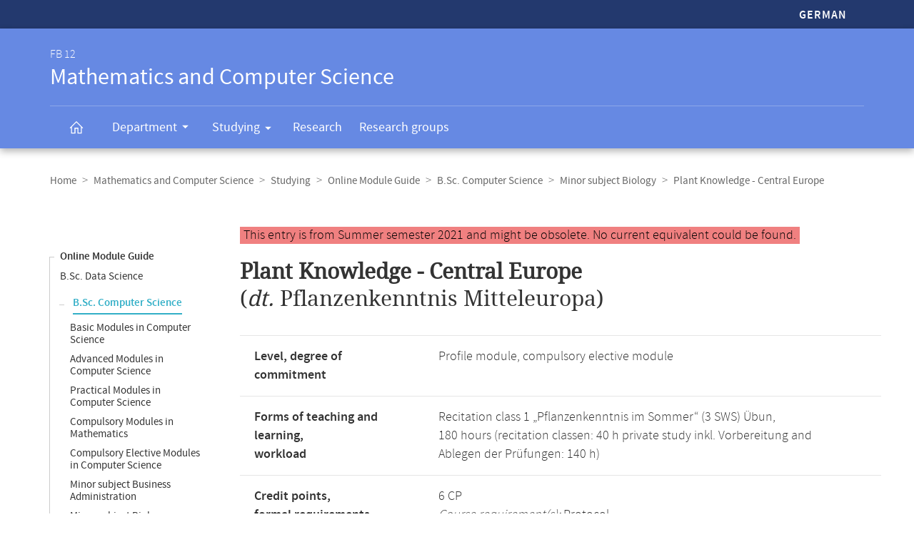

--- FILE ---
content_type: text/html
request_url: https://www.mathematik.uni-marburg.de/modulhandbuch/20211/BSc_Computer_Science/Minor_subject_Biology/Plant_Knowledge_-_Central_Europe.html
body_size: 6396
content:




<!DOCTYPE html>
<html xmlns:xlink="https://www.w3.org/1999/xlink" class="faculty fb12" xml:lang="de" lang="de">
<head>
<meta http-equiv="Content-Type" content="text/html; charset=UTF-8">
<link rel="shortcut icon" type="image/x-icon" href="https://www.uni-marburg.de/++theme++plonetheme.unimr/layout/favicon.ico">
<link rel="apple-touch-icon" sizes="57x57" href="https://www.uni-marburg.de/++theme++plonetheme.unimr/layout/apple-touch-icon-114x114.png">
<link rel="apple-touch-icon" sizes="114x114" href="https://www.uni-marburg.de/++theme++plonetheme.unimr/layout/apple-touch-icon-114x114.png">
<link rel="apple-touch-icon" sizes="72x72" href="https://www.uni-marburg.de/++theme++plonetheme.unimr/layout/apple-touch-icon-144x144.png">
<link rel="apple-touch-icon" sizes="144x144" href="https://www.uni-marburg.de/++theme++plonetheme.unimr/layout/apple-touch-icon-144x144.png">
<meta name="description" content="Online module guide of the Department of Mathematics and Computer Science">
<meta content="summary" name="twitter:card">
<meta content="Philipps-Universität Marburg" property="og:site_name">
<meta content="Online-Modulhandbuch" property="og:title">
<meta content="website" property="og:type">
<meta content="Online-Modulhandbuch" property="og:description">
<meta content="https://www.mathematik.uni-marburg.de/modulhandbuch/20211/BSc_Computer_Science/Minor_subject_Biology/Plant_Knowledge_-_Central_Europe.html" property="og:url">
<meta content="https://www.uni-marburg.de/logo.png" property="og:image">
<meta content="image/png" property="og:image:type">
<meta content="lochmana" name="creator" />
<meta content="2025-11-11 14:01:03" name="date.created" />
<meta content="2025-11-11 14:01:03" name="date.modified" />
<meta name="viewport" content="width=device-width, initial-scale=1.0">
<link rel="canonical" href="https://www.mathematik.uni-marburg.de/modulhandbuch/20211/BSc_Computer_Science/Minor_subject_Biology/Plant_Knowledge_-_Central_Europe.html">
<link rel="search" href="https://www.uni-marburg.de/en/@@search" title="Search webpage">
<meta name="generator" content="Based on a template created by Plone - http://plone.com">
<link rel="stylesheet" type="text/css" href="https://www.mathematik.uni-marburg.de/modulhandbuch/css/default.css" data-bundle="production">
<link rel="stylesheet" type="text/css" href="https://www.mathematik.uni-marburg.de/modulhandbuch/css/all_styles.css" data-bundle="diazo">

<title>Module Pflanzenkenntnis Mitteleuropa</title>

<script type="text/javascript">
document.getElementsByTagName('html')[0].className = document.getElementsByTagName('html')[0].className + ' js';
</script>
<script type="text/javascript" id="configure-js">
  var mobile_main_navigation_src = "https://www.uni-marburg.de/de/mobile_main_navigation";
  var svg_path = "https://www.uni-marburg.de/++resource++unimr.base";
  var mobile_section_navigation_src = "https://www.uni-marburg.de/de/fb12/mobile_section_navigation";
</script>
<script src="https://www.mathematik.uni-marburg.de/modulhandbuch/css/require.js"></script>
<script src="https://www.mathematik.uni-marburg.de/modulhandbuch/css/jquery.js"></script>
<!-- The following script helps with the fixed navbar, as well as a single button on the bottom. -->
<!--<script src="https://www.mathematik.uni-marburg.de/modulhandbuch/css/layout-scripts-built.js"></script>-->
<link href="https://www.mathematik.uni-marburg.de/modulhandbuch/css/styles_9_5.css" rel="stylesheet" type="text/css">
</head>

<body class="frontend icons-on portaltype-document section-fb12 site-de template-layout thumbs-on userrole-anonymous viewpermission-none layout-unimr-layout-unimrdocument mosaic-grid">
<div id="cboxOverlay" style="display: none;"></div>
<div id="colorbox" class="" style="padding-bottom: 0px; padding-right: 0px; display: none;" aria-hidden="true">
  <div id="cboxWrapper">
    <div>
      <div id="cboxTopLeft" style="float: left;"></div>
      <div id="cboxTopCenter" style="float: left;"></div>
      <div id="cboxTopRight" style="float: left;"></div></div>
    <div style="clear:left">
      <div id="cboxMiddleLeft" style="float: left;"></div>
      <div id="cboxContent" style="float: left;">
        <div id="cboxLoadedContent" style="width: 0px; height: 0px; overflow: hidden;" class=""></div>
        <div id="cboxLoadingOverlay" class=""></div>
        <div id="cboxLoadingGraphic" class=""></div>
        <div id="cboxTitle" class=""></div>
        <div id="cboxCurrent" class=""></div>
        <div id="cboxNext" class=""></div>
        <div id="cboxPrevious" class=""></div>
        <div id="cboxSlideshow" class=""></div>
        <div id="cboxClose" class=""></div></div>
      <div id="cboxMiddleRight" style="float: left;"></div></div>
    <div style="clear:left">
      <div id="cboxBottomLeft" style="float: left;"></div>
      <div id="cboxBottomCenter" style="float: left;"></div>
      <div id="cboxBottomRight" style="float: left;"></div></div></div>
  <div style="position:absolute; width:9999px; visibility:hidden; display:none"></div></div>

<a id="top"></a>

<header>
<div id="header" class="sectionnav">
  <nav>
    <div id="mobile-navigation">
      <ul><li>
        <a href="https://www.mathematik.uni-marburg.de/modulhandbuch/20211/BSc_Informatik/Nebenfach_Biologie/Pflanzenkenntnis_Mitteleuropa.html">German</a>
      </li></ul>
    </div>
  </nav>
  <nav>
    <div id="service-navigation">
      <h6>Service-Navigation</h6>
        <div role="menu"><ul><li class="language">
          <a href="https://www.mathematik.uni-marburg.de/modulhandbuch/20211/BSc_Informatik/Nebenfach_Biologie/Pflanzenkenntnis_Mitteleuropa.html">German</a>
        </li></ul></div>
    </div>
    <div id="section-navigation"><div>
      <h6>
        <span>FB 12</span>
        Mathematics and Computer Science
        <span class="ariadescription">Departmental navigation</span>
      </h6>
      <ul>
        <li class="start">
          <a href="https://www.uni-marburg.de/en/fb12" class=""><svg role="presentation" width="22" height="22">
            <use xlink="https://www.w3.org/1999/xlink" xlink:href="https://www.mathematik.uni-marburg.de/modulhandbuch/css/icons.svg#home"></use>
          </svg></a></li>
        <li class="has-children">
          <a href="https://www.uni-marburg.de/en/fb12/department" class="" aria-expanded="false">
            Department
            <svg role="presentation" width="28" height="28">
              <use xlink:href="https://www.mathematik.uni-marburg.de/modulhandbuch/css/icons.svg#dropdown-nav"></use>
            </svg>
          </a>
          <div style="visibility: hidden; max-height: 459px;"><ul>
            <li class=""><a href="https://www.uni-marburg.de/en/fb12/department/profile" class="">
              Profile</a></li>
            <li class=""><a href="https://www.uni-marburg.de/en/fb12/department/dean-and-administration" class="">
              Dean and Administration</a></li>
            <li class=""><a href="https://www.uni-marburg.de/en/fb12/department/committees" class="">
              Committees</a></li>
            <li class=""><a href="https://www.uni-marburg.de/en/fb12/department/representatives" class="">
              Representatives</a></li>
            <li class=""><a href="https://www.uni-marburg.de/en/fb12/department/staff" class="">
              Staff</a></li>
            <li class=""><a href="https://www.uni-marburg.de/en/fb12/department/infrastructure" class="">
              Infrastructure</a></li>
            <li class=""><a href="https://www.uni-marburg.de/en/fb12/department/contact-and-directions" class="">
              Contact &amp; Directions</a></li>
            <li class=""><a href="https://www.uni-marburg.de/en/fb12/department/student-body" class="">
              Student Council</a></li>
          </ul></div></li>
        <li class="has-children parent ">
          <a href="https://www.uni-marburg.de/en/fb12/studying" class="" aria-expanded="false">
            Studying
            <svg role="presentation" width="28" height="28">
              <use xlink:href="https://www.mathematik.uni-marburg.de/modulhandbuch/css/icons.svg#dropdown-nav"></use>
            </svg>
          </a>
          <div style="visibility: hidden; max-height: 459px;"><ul>
            <li class=""><a href="https://www.uni-marburg.de/en/fb12/studying/degree-programs" class="">
              Degree Programs</a></li>
            <li class=""><a href="https://www.uni-marburg.de/en/fb12/studying/international-students" class="">
              International Students</a></li>
            <li class=""><a href="https://www.uni-marburg.de/en/fb12/studying/academic-advising-and-service" class="">
              Academic Advising &amp; Service</a></li>
            <li class=""><a href="https://www.uni-marburg.de/en/fb12/studying/modules-and-courses" class="">
              Modules and Courses</a></li>
            <li class=""><a href="https://www.uni-marburg.de/en/fb12/studying/study-abroad" class="">
              Study Abroad</a></li>
            <li class=""><a href="https://www.uni-marburg.de/en/fb12/studying/promotion-and-habilitation" class="">
              Doctoral Studies and Habilitation</a></li>
          </ul></div></li>
        <li class="">
          <a href="https://www.uni-marburg.de/en/fb12/research" class="">
            Research
          </a></li>
        <li class="">
          <a href="https://www.uni-marburg.de/en/fb12/research-groups" class="">
            Research groups
          </a></li>
        <li class="top">
           <a href="#top">
             scroll to top
             <svg role="presentation" width="24" height="24">
               <use xlink:href="https://www.mathematik.uni-marburg.de/modulhandbuch/css/icons.svg#top"></use>
             </svg></a></li>
      </ul>
    </div></div>
  </nav>
</div>
</header>

<div id="all" style="">
  <div class="breadcrumbs">
    <div>
      <nav>
        <h6>Breadcrumb navigation</h6>
        <ul class="breadcrumbs">
          <li><a href="https://www.uni-marburg.de/en">Home</a></li>
          <li><a href="https://www.uni-marburg.de/en/fb12">Mathematics and Computer Science</a></li>
          <li><a href="https://www.uni-marburg.de/en/fb12/studying">Studying</a></li>
          <li><a href="https://www.mathematik.uni-marburg.de/modulhandbuch/20211/index_en.html">Online Module Guide</a></li>
          <li><a href="https://www.mathematik.uni-marburg.de/modulhandbuch/20211/BSc_Computer_Science/index.html">B.Sc. Computer Science</a></li>
          <li><a href="https://www.mathematik.uni-marburg.de/modulhandbuch/20211/BSc_Computer_Science/Minor_subject_Biology/index.html">Minor subject Biology
</a></li>
          <li><b>Plant Knowledge - Central Europe</b></li>
        </ul>

      </nav>
    </div>
  </div>

<div class="content content-navigation">
  <div>
    <nav>
      <h6>Content navigation</h6>
      <ul class="content-navigation">
        <li class=""><a href="https://www.mathematik.uni-marburg.de/modulhandbuch/20211/index_en.html" class="state-published">Online Module Guide</a></li>
        <li class=""><a href="https://www.mathematik.uni-marburg.de/modulhandbuch/20211/BSc_Data_Science_en/index.html" class="state-published">B.Sc. Data Science</a></li>
        <li>
          <ul>
            <li class="active"><a href="https://www.mathematik.uni-marburg.de/modulhandbuch/20211/BSc_Computer_Science/index.html" class="state-published">B.Sc. Computer Science</a>
            <li class=""><a href="https://www.mathematik.uni-marburg.de/modulhandbuch/20211/BSc_Computer_Science/Basic_Modules_in_Computer_Science/index.html" class="state-published">Basic Modules in Computer Science
</a></li>
            <li class=""><a href="https://www.mathematik.uni-marburg.de/modulhandbuch/20211/BSc_Computer_Science/Advanced_Modules_in_Computer_Science/index.html" class="state-published">Advanced Modules in Computer Science
</a></li>
            <li class=""><a href="https://www.mathematik.uni-marburg.de/modulhandbuch/20211/BSc_Computer_Science/Practical_Modules_in_Computer_Science/index.html" class="state-published">Practical Modules in Computer Science
</a></li>
            <li class=""><a href="https://www.mathematik.uni-marburg.de/modulhandbuch/20211/BSc_Computer_Science/Compulsory_Modules_in_Mathematics/index.html" class="state-published">Compulsory Modules in Mathematics
</a></li>
            <li class=""><a href="https://www.mathematik.uni-marburg.de/modulhandbuch/20211/BSc_Computer_Science/Compulsory_Elective_Modules_in_Computer_Science/index.html" class="state-published">Compulsory Elective Modules in Computer Science
</a></li>
            <li class=""><a href="https://www.mathematik.uni-marburg.de/modulhandbuch/20211/BSc_Computer_Science/Minor_subject_Business_Administration/index.html" class="state-published">Minor subject Business Administration
</a></li>
            <li class=""><a href="https://www.mathematik.uni-marburg.de/modulhandbuch/20211/BSc_Computer_Science/Minor_subject_Biology/index.html" class="state-published">Minor subject Biology
</a></li>
            <li class=""><a href="https://www.mathematik.uni-marburg.de/modulhandbuch/20211/BSc_Computer_Science/Minor_subject_Geography/index.html" class="state-published">Minor subject Geography
</a></li>
            <li class=""><a href="https://www.mathematik.uni-marburg.de/modulhandbuch/20211/BSc_Computer_Science/Minor_subject_Mathematics/index.html" class="state-published">Minor subject Mathematics
</a></li>
            <li class=""><a href="https://www.mathematik.uni-marburg.de/modulhandbuch/20211/BSc_Computer_Science/Minor_subject_Physics/index.html" class="state-published">Minor subject Physics
</a></li>
            <li class=""><a href="https://www.mathematik.uni-marburg.de/modulhandbuch/20211/BSc_Computer_Science/Minor_subject_Economics/index.html" class="state-published">Minor subject Economics
</a></li>
            <li class=""><a href="https://www.mathematik.uni-marburg.de/modulhandbuch/20211/BSc_Computer_Science/Final_Module/index.html" class="state-published">Final Module
</a></li>
          </ul>
        </li>
        <li class=""><a href="https://www.mathematik.uni-marburg.de/modulhandbuch/20211/BSc_Mathematics/index.html" class="state-published">B.Sc. Mathematics</a></li>
        <li class=""><a href="https://www.mathematik.uni-marburg.de/modulhandbuch/20211/BSc_Business_Informatics/index.html" class="state-published">B.Sc. Business Informatics</a></li>
        <li class=""><a href="https://www.mathematik.uni-marburg.de/modulhandbuch/20211/BSc_Business_Mathematics/index.html" class="state-published">B.Sc. Business Mathematics</a></li>
        <li class=""><a href="https://www.mathematik.uni-marburg.de/modulhandbuch/20211/MSc_Data_Science_en/index.html" class="state-published">M.Sc. Data Science</a></li>
        <li class=""><a href="https://www.mathematik.uni-marburg.de/modulhandbuch/20211/MSc_Computer_Science/index.html" class="state-published">M.Sc. Computer Science</a></li>
        <li class=""><a href="https://www.mathematik.uni-marburg.de/modulhandbuch/20211/MSc_Mathematics/index.html" class="state-published">M.Sc. Mathematics</a></li>
        <li class=""><a href="https://www.mathematik.uni-marburg.de/modulhandbuch/20211/MSc_Business_Informatics/index.html" class="state-published">M.Sc. Business Informatics</a></li>
        <li class=""><a href="https://www.mathematik.uni-marburg.de/modulhandbuch/20211/MSc_Business_Mathematics/index.html" class="state-published">M.Sc. Business Mathematics</a></li>
        <li class=""><a href="https://www.mathematik.uni-marburg.de/modulhandbuch/20211/LAaG_Computer_Science/index.html" class="state-published">LAaG Computer Science</a></li>
        <li class=""><a href="https://www.mathematik.uni-marburg.de/modulhandbuch/20211/LAaG_Mathematics/index.html" class="state-published">LAaG Mathematics</a></li>
        <li class=""><a href="https://www.mathematik.uni-marburg.de/modulhandbuch/20211/Computer_Science_export/index.html" class="state-published">Computer Science export</a></li>
        <li class=""><a href="https://www.mathematik.uni-marburg.de/modulhandbuch/20211/Mathematics_export/index.html" class="state-published">Mathematics export</a></li>
        <li class=""><a href="https://www.mathematik.uni-marburg.de/modulhandbuch/20211/Data_Science_en/index.html" class="state-published">Data Science (en)</a></li>
        <li class=""><a href="https://www.mathematik.uni-marburg.de/modulhandbuch/20211/Computer_Science/index.html" class="state-published">Computer Science</a></li>
        <li class=""><a href="https://www.mathematik.uni-marburg.de/modulhandbuch/20211/Mathematics/index.html" class="state-published">Mathematics</a></li>
        <li class=""><a href="https://www.mathematik.uni-marburg.de/modulhandbuch/VorleistungsBrowser/" class="inaktiv www" title="Vorleistungsbrowser">Vorleistungsbrowser</a></li>

      </ul>
    </nav>
  </div>
</div>

<main>
  <div id="content" style="min-height: 515px;">
    <section class="content content-navigation cols cols1 diazoadded">
      <div>
        <h6>Main content</h6>

<p><small><span style="background-color: lightcoral; padding-left: 5px; padding-right: 5px; color:black">This entry is from Summer semester 2021 and might be obsolete. No current equivalent could be found.
</span></small></p>




<h1><b>Plant Knowledge - Central Europe</b><br />
(<i>dt.  </i> Pflanzenkenntnis Mitteleuropa)
</h1>


<table>
<tbody>
<tr><td><b>Level, degree of commitment</b></td>
    <td>Profile module, compulsory elective module</td></tr>
<tr><td><b>Forms of teaching and learning,</b><br/><b>workload</b></td>
    <td>Recitation class 1 „Pflanzenkenntnis im Sommer“ (3 SWS)
Übun, <br/> 180 hours (recitation classen: 40 h
private study inkl. Vorbereitung and Ablegen der Prüfungen: 140 h) </td></tr>
<tr><td><b>Credit points,</b><br/><b>formal requirements</b></td>
    <td>6 CP <br/> <i>Course requirement(s):</i> Protocol
<br/>
<i>Examination type:</i> Written assignment
</td>
</td></tr>
<tr><td><b>Language,</b><br/><b>Grading</b></td>
    <td>German,</br>The grading is done with 0 to 15 points according to the examination regulations for the degree program B.Sc. Biologie.</td></tr>
<tr><td><b>Duration,</b><br/><b>frequency</b></td>
    <td>Two semesters, <br/> each semester </td></tr>
<tr><td><b>Person in charge of the module's outline</b></td>
    <td>Imhof</td></tr>
</tbody>
</table>

<br/>

<h2>Contents</h2>

<p>Exercise 1</p>
<p>On a three-day as well as a one-day field exercise, plant identification is practiced using rare and unusual plants in their natural habitat. Site ecology and conservation aspects will be included in the consideration of habitats.</p>
<p>Exercise 2</p>
<p>In two one-day field exercises, rarely addressed ornamental plants as well as native woody plants are identified based on seasonally limited characteristics. The ability to integrate a few morphological clues into a taxonomic delimitation is practiced.</p>
<p></p>

<br/>

<h2>Qualification Goals</h2>

<p>The module expands botanical form knowledge well beyond standard knowledge. In summer, botanically valuable habitats are studied and the eye for conservation aspects is sharpened. In winter, the otherwise stepmotherly treated gymnosperms and evergreen angiosperms are the focus. The use of fruits, buds, and bark as identification aids is emphasized and taxonomic narrowing of plants based on highly limited identification characteristics is trained. Students in cellular/microbiology majors will use this module to distinguish themselves through botanical form knowledge and fundamentals in applied botany.</p>
<p></p>

<br/>

<h2>Prerequisites</h2>

<p>None.
</p>


<br/>

<h2>Applicability</h2>

<p>Module imported from B.Sc. Biologie.</p>
<p>When studying B.Sc. Computer Science, this module can be attended in the study area Minor subject Biology.</p>
<p></p>

<p></p>

<br/>

<h2>Recommended Reading</h2>

<p><i>(not specified)</i></p>


<br />
<br />

<h2>Please note:</h2>

<p>This page describes a module according to the latest valid module guide in Summer semester 2021. Most rules valid for a module are not covered by the examination regulations and can therefore be updated on a semesterly basis. The following versions are available in the online module guide:</p>
      <ul>
        <li class="">Winter 2016/17 (no corresponding element)</li>
        <li class=""><a href="https://www.mathematik.uni-marburg.de/modulhandbuch/20181/BSc_Computer_Science/Minor_subject_Biology/Plant_Knowledge_-_Central_Europe.html" class="state-published">Summer 2018</a></li>
        <li class=""><a href="https://www.mathematik.uni-marburg.de/modulhandbuch/20182/BSc_Computer_Science/Minor_subject_Biology/Plant_Knowledge_-_Central_Europe.html" class="state-published">Winter 2018/19</a></li>
        <li class=""><a href="https://www.mathematik.uni-marburg.de/modulhandbuch/20192/BSc_Computer_Science/Minor_subject_Biology/Plant_Knowledge_-_Central_Europe.html" class="state-published">Winter 2019/20</a></li>
        <li class=""><a href="https://www.mathematik.uni-marburg.de/modulhandbuch/20202/BSc_Computer_Science/Minor_subject_Biology/Plant_Knowledge_-_Central_Europe.html" class="state-published">Winter 2020/21</a></li>
        <li class="active"><b>Summer 2021</b></li>
        <li class=""><a href="https://www.mathematik.uni-marburg.de/modulhandbuch/20212/BSc_Computer_Science/Minor_subject_Biology/Plant_Knowledge_-_Central_Europe.html" class="state-published">Winter 2021/22</a></li>
        <li class=""><a href="https://www.mathematik.uni-marburg.de/modulhandbuch/20222/BSc_Computer_Science/Minor_subject_Biology/Plant_Knowledge_-_Central_Europe.html" class="state-published">Winter 2022/23</a></li>
        <li class="">Winter 2023/24 (no corresponding element)</li>
        <li class="">Winter 2025/26 (no corresponding element)</li>
       </ul>

<p>The module guide contains all modules, independent of the current event offer. Please compare the current course catalogue in <a href="https://marvin.uni-marburg.de/qisserver/pages/cm/exa/coursecatalog/showCourseCatalog.xhtml?_flowId=showCourseCatalog-flow&_flowExecutionKey=e1s1">Marvin</a>.</p>
<p>The information in this online module guide was created automatically. Legally binding is only the information in the examination regulations (<i>Prüfungsordnung</i>). If you notice any discrepancies or errors, we would be grateful for any advice.</p>


      </div>
    </section>
  </div>
</main>

<script>
var en = 0;
document.querySelector('.button-en').onclick = function () {
    en = 1 - en
	if (en === 1) {
		document.querySelector('#de1').setAttribute('style','display:none');
		document.querySelector('#de2').setAttribute('style','display:none');
		document.querySelector('#en1').removeAttribute('style');
		document.querySelector('#en2').removeAttribute('style');
	} else {
		document.querySelector('#de1').removeAttribute('style');
		document.querySelector('#de2').removeAttribute('style');
		document.querySelector('#en1').setAttribute('style','display:none');
		document.querySelector('#en2').setAttribute('style','display:none');
    }
}
</script>

<div class="content mobile-content-navigation">
  <div><nav>
    <h6>Mobile-Content-Navigation</h6>
    <ul class="mobile-content-navigation">
        <li class=""><a href="https://www.mathematik.uni-marburg.de/modulhandbuch/20211/index_en.html" class="state-published">Online Module Guide</a></li>
        <li class=""><a href="https://www.mathematik.uni-marburg.de/modulhandbuch/20211/BSc_Data_Science_en/index.html" class="state-published">B.Sc. Data Science</a></li>
        <li>
          <ul>
            <li class="active"><a href="https://www.mathematik.uni-marburg.de/modulhandbuch/20211/BSc_Computer_Science/index.html" class="state-published">B.Sc. Computer Science</a>
            <li class=""><a href="https://www.mathematik.uni-marburg.de/modulhandbuch/20211/BSc_Computer_Science/Basic_Modules_in_Computer_Science/index.html" class="state-published">Basic Modules in Computer Science
</a></li>
            <li class=""><a href="https://www.mathematik.uni-marburg.de/modulhandbuch/20211/BSc_Computer_Science/Advanced_Modules_in_Computer_Science/index.html" class="state-published">Advanced Modules in Computer Science
</a></li>
            <li class=""><a href="https://www.mathematik.uni-marburg.de/modulhandbuch/20211/BSc_Computer_Science/Practical_Modules_in_Computer_Science/index.html" class="state-published">Practical Modules in Computer Science
</a></li>
            <li class=""><a href="https://www.mathematik.uni-marburg.de/modulhandbuch/20211/BSc_Computer_Science/Compulsory_Modules_in_Mathematics/index.html" class="state-published">Compulsory Modules in Mathematics
</a></li>
            <li class=""><a href="https://www.mathematik.uni-marburg.de/modulhandbuch/20211/BSc_Computer_Science/Compulsory_Elective_Modules_in_Computer_Science/index.html" class="state-published">Compulsory Elective Modules in Computer Science
</a></li>
            <li class=""><a href="https://www.mathematik.uni-marburg.de/modulhandbuch/20211/BSc_Computer_Science/Minor_subject_Business_Administration/index.html" class="state-published">Minor subject Business Administration
</a></li>
            <li class=""><a href="https://www.mathematik.uni-marburg.de/modulhandbuch/20211/BSc_Computer_Science/Minor_subject_Biology/index.html" class="state-published">Minor subject Biology
</a></li>
            <li class=""><a href="https://www.mathematik.uni-marburg.de/modulhandbuch/20211/BSc_Computer_Science/Minor_subject_Geography/index.html" class="state-published">Minor subject Geography
</a></li>
            <li class=""><a href="https://www.mathematik.uni-marburg.de/modulhandbuch/20211/BSc_Computer_Science/Minor_subject_Mathematics/index.html" class="state-published">Minor subject Mathematics
</a></li>
            <li class=""><a href="https://www.mathematik.uni-marburg.de/modulhandbuch/20211/BSc_Computer_Science/Minor_subject_Physics/index.html" class="state-published">Minor subject Physics
</a></li>
            <li class=""><a href="https://www.mathematik.uni-marburg.de/modulhandbuch/20211/BSc_Computer_Science/Minor_subject_Economics/index.html" class="state-published">Minor subject Economics
</a></li>
            <li class=""><a href="https://www.mathematik.uni-marburg.de/modulhandbuch/20211/BSc_Computer_Science/Final_Module/index.html" class="state-published">Final Module
</a></li>
          </ul>
        </li>
        <li class=""><a href="https://www.mathematik.uni-marburg.de/modulhandbuch/20211/BSc_Mathematics/index.html" class="state-published">B.Sc. Mathematics</a></li>
        <li class=""><a href="https://www.mathematik.uni-marburg.de/modulhandbuch/20211/BSc_Business_Informatics/index.html" class="state-published">B.Sc. Business Informatics</a></li>
        <li class=""><a href="https://www.mathematik.uni-marburg.de/modulhandbuch/20211/BSc_Business_Mathematics/index.html" class="state-published">B.Sc. Business Mathematics</a></li>
        <li class=""><a href="https://www.mathematik.uni-marburg.de/modulhandbuch/20211/MSc_Data_Science_en/index.html" class="state-published">M.Sc. Data Science</a></li>
        <li class=""><a href="https://www.mathematik.uni-marburg.de/modulhandbuch/20211/MSc_Computer_Science/index.html" class="state-published">M.Sc. Computer Science</a></li>
        <li class=""><a href="https://www.mathematik.uni-marburg.de/modulhandbuch/20211/MSc_Mathematics/index.html" class="state-published">M.Sc. Mathematics</a></li>
        <li class=""><a href="https://www.mathematik.uni-marburg.de/modulhandbuch/20211/MSc_Business_Informatics/index.html" class="state-published">M.Sc. Business Informatics</a></li>
        <li class=""><a href="https://www.mathematik.uni-marburg.de/modulhandbuch/20211/MSc_Business_Mathematics/index.html" class="state-published">M.Sc. Business Mathematics</a></li>
        <li class=""><a href="https://www.mathematik.uni-marburg.de/modulhandbuch/20211/LAaG_Computer_Science/index.html" class="state-published">LAaG Computer Science</a></li>
        <li class=""><a href="https://www.mathematik.uni-marburg.de/modulhandbuch/20211/LAaG_Mathematics/index.html" class="state-published">LAaG Mathematics</a></li>
        <li class=""><a href="https://www.mathematik.uni-marburg.de/modulhandbuch/20211/Computer_Science_export/index.html" class="state-published">Computer Science export</a></li>
        <li class=""><a href="https://www.mathematik.uni-marburg.de/modulhandbuch/20211/Mathematics_export/index.html" class="state-published">Mathematics export</a></li>
        <li class=""><a href="https://www.mathematik.uni-marburg.de/modulhandbuch/20211/Data_Science_en/index.html" class="state-published">Data Science (en)</a></li>
        <li class=""><a href="https://www.mathematik.uni-marburg.de/modulhandbuch/20211/Computer_Science/index.html" class="state-published">Computer Science</a></li>
        <li class=""><a href="https://www.mathematik.uni-marburg.de/modulhandbuch/20211/Mathematics/index.html" class="state-published">Mathematics</a></li>
        <li class=""><a href="https://www.mathematik.uni-marburg.de/modulhandbuch/VorleistungsBrowser/" class="inaktiv www" title="Vorleistungsbrowser">Vorleistungsbrowser</a></li>

    </ul>
  </nav></div>
</div>

<footer id="unimr-footer">
  <h1>Contact and information about this webpage</h1>
  <div id="section-footer">
    <div id="section-footer-kontakt">
      <h2>Contact information FB 12 | Mathematics and Computer Science</h2>
      <div class="cols cols3">
        <div itemscope="" itemtype="https://schema.org/Organization">
          <p>
            <strong itemprop="name">FB 12 | Mathematics and Computer Science</strong>
            <span itemprop="address" itemscope="" itemtype="https://schema.org/PostalAddress">
              <span itemprop="streetAddress">Hans-Meerwein-Straße 6</span><br>
              <span itemprop="postalCode">35043</span>
              <span itemprop="addressLocality">Marburg</span>
            </span></p>
          <p>
            <span class="icon">
              <svg role="presentation" width="24" height="24">
               <use xlink:href="https://www.mathematik.uni-marburg.de/modulhandbuch/css/icons.svg#phone"></use>
             </svg>
             <span itemprop="telephone">
               Examination Office: +49 6421 28-25429<br>
             </span>
            </span>
            <span class="icon">
              <svg role="presentation" width="24" height="24">
               <use xlink:href="https://www.mathematik.uni-marburg.de/modulhandbuch/css/icons.svg#phone"></use>
             </svg>
             <span itemprop="telephone">
               Dean's Office: +49 6421 28-21514<br>
             </span>
            </span>
            <span class="icon">
              <svg role="presentation" width="24" height="24">
                <use xlink:href="https://www.mathematik.uni-marburg.de/modulhandbuch/css/icons.svg#fax"></use></svg>
              <span itemprop="faxNumber">
                +49 6421 28-25466
              </span>
            </span>
            <br>
            <a href="mailto:pruefungsbuero@mathematik.uni-marburg.de" class="icon">
              <svg role="presentation" width="24" height="24">
                <use xlink:href="https://www.mathematik.uni-marburg.de/modulhandbuch/css/icons.svg#mail"></use>
              </svg>
              <span itemprop="email">
               pruefungsbuero@mathematik.uni-marburg.de
              </span>
            </a>
            <br>
            <a href="mailto:dekanatfb12@mathematik.uni-marburg.de" class="icon">
              <svg role="presentation" width="24" height="24">
                <use xlink:href="https://www.mathematik.uni-marburg.de/modulhandbuch/css/icons.svg#mail"></use>
              </svg>
              <span itemprop="email">
               dekanatfb12@mathematik.uni-marburg.de
              </span>
            </a></p>
        </div>
        <p class="right">
          <a href="https://www.uni-marburg.de/en/fb12/department/contact-and-directions" class="button">Contact &amp; Arrival</a>
        </p>
      </div>
    </div>
  </div>
  <div id="mobile-section-footer">
    <div id="mobile-section-footer-kontakt">
      <h2>Contact information FB 12 | Mathematics and Computer Science</h2>
      <div>
        <span itemscope="" itemtype="https://schema.org/Organization">
          <strong itemprop="name">FB 12 | Mathematics und Computer Science</strong>
          <span itemprop="address" itemscope="" itemtype="https://schema.org/PostalAddress">
                   <span itemprop="streetAddress">Hans-Meerwein-Straße 6</span><br>
                   <span itemprop="postalCode">35043</span>
                   <span itemprop="addressLocality">Marburg</span>
          </span><br><br>
          <span class="icon">
            <svg role="presentation" width="24" height="24">
              <use xlink:href="https://www.mathematik.uni-marburg.de/modulhandbuch/css/icons.svg#phone"></use></svg>
            <span itemprop="telephone">Examination Office: +49 6421 28-25429 <br></span>
          </span>
          <span class="icon">
            <svg role="presentation" width="24" height="24">
              <use xlink:href="https://www.mathematik.uni-marburg.de/modulhandbuch/css/icons.svg#phone"></use></svg>
            <span itemprop="telephone">Dean's Office: +49 6421 28-21514 <br></span>
          </span>
          <span class="icon">
            <svg role="presentation" width="24" height="24">
              <use xlink:href="https://www.mathematik.uni-marburg.de/modulhandbuch/css/icons.svg#fax"></use></svg>
            <span itemprop="faxNumber">+49 6421 28-25466</span>
          </span><br>
          <a href="mailto:pruefungsbuero@mathematik.uni-marburg.de" class="icon">
            <svg role="presentation" width="24" height="24">
              <use xlink:href="https://www.mathematik.uni-marburg.de/modulhandbuch/css/icons.svg#mail"></use></svg>
            <span itemprop="email">pruefungsbuero@mathematik.uni-marburg.de</span>
          </a><br>
          <a href="mailto:dekanatfb12@mathematik.uni-marburg.de" class="icon">
            <svg role="presentation" width="24" height="24">
              <use xlink:href="https://www.mathematik.uni-marburg.de/modulhandbuch/css/icons.svg#mail"></use></svg>
            <span itemprop="email">dekanatfb12@mathematik.uni-marburg.de</span>
          </a><br><br>
        </span>
        <a href="https://www.uni-marburg.de/en/fb12/department/contact-and-directions" class="button">Contact &amp; Arrival</a>
      </div>
    </div>
  </div>
  <div id="footer">
    <div id="footer-mini" style="display: block;">
      <h2>Service navigation</h2>
      <div class="cols cols3">
        <p>
          <a href="https://www.uni-marburg.de/en" class="logo">
            <svg role="presentation" width="162" height="56">
              <use xlink:href="https://www.mathematik.uni-marburg.de/modulhandbuch/css/icons.svg#logo"></use></svg>
            Philipps-Universität Marburg</a>
        </p>
        <ul>
          <li class="vh"><a href="https://www.uni-marburg.de/de/aktuelles">Current Events (GER)</a></li>
          <li class="vh"><a href="https://www.uni-marburg.de/en">Home</a></li>
          <li class=""><a href="https://www.mathematik.uni-marburg.de/legal/impressum.html">Legal (GER)</a></li>
          <li class=""><a href="https://www.mathematik.uni-marburg.de/legal/datenschutz.html">Privacy (GER)</a></li>
        </ul>
        <p class="right">
          <a href="javascript:;">Show contact information
            <svg role="presentation" width="24" height="24">
              <use xlink:href="https://www.mathematik.uni-marburg.de/modulhandbuch/css/icons.svg#arrow-dropdown-expand"></use>
            </svg>
          </a>
        </p>
      </div>
    </div>
    <div id="footer-kontakt" role="list" aria-expanded="false" style="display: none;">
      <h2>Contact information Philipps-Universität Marburg</h2>
      <div class="cols cols3">
        <div itemscope="" itemtype="https://schema.org/Organization">
          <p>
            <strong itemprop="name">Philipps-Universität Marburg</strong>
            <span itemprop="address" itemscope="" itemtype="https://schema.org/PostalAddress">
              <span itemprop="streetAddress">Biegenstraße 10</span><br>
              <span itemprop="postalCode">35037</span>
              <span itemprop="addressLocality">Marburg</span>
            </span>
          </p>
          <p>
            <span class="icon">
              <svg role="presentation" width="24" height="24">
                <use xlink:href="https://www.mathematik.uni-marburg.de/modulhandbuch/css/icons.svg#phone"></use></svg>
              <span itemprop="telephone">+49 6421 28-20<br></span>
            </span>
            <span class="icon">
              <svg role="presentation" width="24" height="24">
                <use xlink:href="https://www.mathematik.uni-marburg.de/modulhandbuch/css/icons.svg#phone"></use></svg>
              <span itemprop="telephone">Studifon +49 6421 28-22222<br></span>
            </span>
            <span class="icon">
              <svg role="presentation" width="24" height="24">
                <use xlink:href="https://www.mathematik.uni-marburg.de/modulhandbuch/css/icons.svg#fax"></use></svg>
                <span itemprop="faxNumber">+49 6421 28-22500</span>
            </span>
            <br>
            <a href="mailto:info@uni-marburg.de" class="icon">
              <svg role="presentation" width="24" height="24">
                <use xlink:href="https://www.mathematik.uni-marburg.de/modulhandbuch/css/icons.svg#mail"></use></svg>
              <span itemprop="email">info@uni-marburg.de</span>
            </a>
          </p>
        </div>
        <p class="right">
          <a href="https://www.uni-marburg.de/de/universitaet/service" class="button">Contact &amp; Service</a></p>
      </div>
    </div>
    <nav>
      <div id="footer-navigation" role="list" aria-expanded="false" style="display: none;">
        <h2>Service navigation</h2>
        <div class="cols cols3">
          <ul>
            <li><a href="https://www.uni-marburg.de/de/aktuelles">Current Events (GER)</a></li>
            <li><a href="https://www.uni-marburg.de/en">Home</a></li>
            <li><a href="https://www.mathematik.uni-marburg.de/legal/impressum.html">Legal (GER)</a></li>
            <li><a href="https://www.mathematik.uni-marburg.de/legal/datenschutz.html">Privacy (GER)</a></li>
          </ul>
          <p class="right guetesiegel">
            <a href="https://www.uni-marburg.de/familienservice">
              <span class="ariadescription">Gütesiegel Familienfreundliche Hochschule Land Hessen</span>
              <svg role="presentation" width="160" height="58">
                <use xlink:href="https://www.mathematik.uni-marburg.de/modulhandbuch/css/icons.svg#guetesiegel"></use></svg>
            </a></p>
        </div>
      </div>
    </nav>
    <div id="mobile-footer-kontakt"><!-- role="list" aria-hidden="true" -->
      <h2>Contact information Philipps-Universität Marburg</h2>
      <div>
        <span itemscope="" itemtype="https://schema.org/Organization">
          <strong itemprop="name">Philipps-Universität Marburg</strong>
          <span itemprop="address" itemscope="" itemtype="https://schema.org/PostalAddress">
            <span itemprop="streetAddress">Biegenstraße 10</span><br>
            <span itemprop="postalCode">35037</span> <span itemprop="addressLocality">Marburg</span>
          </span><br><br>
          <span class="icon">
            <svg role="presentation" width="24" height="24">
              <use xlink:href="https://www.mathematik.uni-marburg.de/modulhandbuch/css/icons.svg#phone"></use></svg>
            <span itemprop="telephone">+49 6421 28-20<br></span>
          </span>
          <span class="icon">
            <svg role="presentation" width="24" height="24">
              <use xlink:href="https://www.mathematik.uni-marburg.de/modulhandbuch/css/icons.svg#phone"></use></svg>
            <span itemprop="telephone">Studifon +49 6421 28-22222<br></span>
          </span>
          <span class="icon">
            <svg role="presentation" width="24" height="24">
              <use xlink:href="https://www.mathematik.uni-marburg.de/modulhandbuch/css/icons.svg#fax"></use></svg>
            <span itemprop="faxNumber">+49 6421 28-22500</span>
          </span><br>
          <a href="mailto:info@uni-marburg.de" class="icon">
            <svg role="presentation" width="24" height="24">
              <use xlink:href="https://www.mathematik.uni-marburg.de/modulhandbuch/css/icons.svg#mail"></use></svg>
            <span itemprop="email">info@uni-marburg.de</span></a><br><br>
        </span>
        <a href="https://www.uni-marburg.de/de/universitaet/service" class="button">Contact &amp; Service</a><br><br>
      </div>
    </div>
    <nav>
      <div id="mobile-footer-navigation">
        <h2>Mobile service navigation and social media contacts</h2>
        <ul><!-- aria-hidden="true" -->
          <li><a href="https://www.uni-marburg.de/de/aktuelles">Current Events (GER)</a></li>
          <li><a href="https://www.uni-marburg.de/en">Home</a></li>
          <li><a href="https://www.mathematik.uni-marburg.de/legal/impressum.html">Legal (GER)</a></li>
          <li><a href="https://www.mathematik.uni-marburg.de/legal/datenschutz.html">Privacy (GER)</a></li>
          <li class="guetesiegel"><span class="ariadescription">Gütesiegel Familienfreundliche Hochschule Land Hessen</span>
            <svg role="presentation" width="130" height="47">
              <use xlink:href="https://www.mathematik.uni-marburg.de/modulhandbuch/css/icons.svg#guetesiegel"></use></svg></li>
        </ul>
      </div>
    </nav>
  </div>
</footer>

</div>
</body>
</html>




